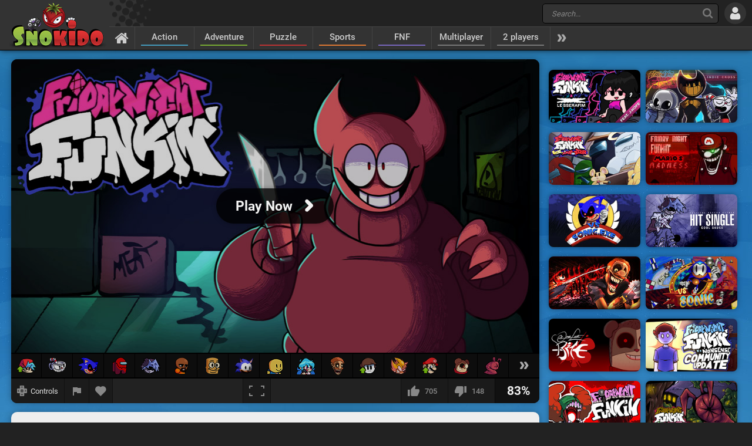

--- FILE ---
content_type: text/html; charset=UTF-8
request_url: https://www.snokido.com/game/fnf-vs-bob-velseb
body_size: 12277
content:
<!DOCTYPE html>
<html lang="en">
<head>
<meta charset="utf-8"/>
<meta name="viewport" content="user-scalable=yes, initial-scale=1, minimum-scale=1, maximum-scale=10, width=device-width" />
<title>FNF Vs. Bob Velseb - Play Online on Snokido</title>
<meta name="description" content="FNF Vs. Bob Velseb is an original mod inspired by the universe and the characteristic graphic style of Sr Pelo, famous animator and videographer, creator of..." />
<meta property="og:url" content="https://www.snokido.com/game/fnf-vs-bob-velseb" />
<meta property="og:type" content="game" />
<meta property="og:title" content="FNF Vs. Bob Velseb" />
<meta property="og:image" content="https://w8.snokido.com/img/large/fnf-bob-velseb.jpg?060423" />
<meta property="og:description" content="FNF Vs. Bob Velseb is an original mod inspired by the universe and the characteristic graphic style of Sr Pelo, famous animator and videographer, creator of Mokey's Show, Underpants (a parody of the game Undertale) but also the author of the series Spooky Month with Skid and Pump. The first duel..." />
<link rel="canonical" href="https://www.snokido.com/game/fnf-vs-bob-velseb" />
<link rel="alternate" hreflang="fr" href="https://www.snokido.fr/jeu/fnf-vs-bob-velseb" />
<link rel="alternate" hreflang="en" href="https://www.snokido.com/game/fnf-vs-bob-velseb" />
<link rel="alternate" hreflang="x-default" href="https://www.snokido.com/game/fnf-vs-bob-velseb" />
<link rel="preconnect" href="https://w8.snokido.com"/>
<link rel="manifest" href="https://www.snokido.com/manifest.json"/>
<link rel="icon" type="image/png" sizes="192x192"  href="https://www.snokido.com/android-icon-192x192.png"/>
<link rel="apple-touch-icon" sizes="180x180" href="https://www.snokido.com/apple-touch-icon.png"/>
<link rel="shortcut icon" type="image/x-icon" href="https://www.snokido.com/favicon.ico"/>
<link rel="stylesheet" type="text/css" href="https://www.snokido.com/templates/snokiv32/style.css?150525"/>
<script>
NEW_PMS=0;NEW_FRS=0;AFG=0;const GAMEURL='';const ID='3516';const NETURL='https://www.snokido.com';const CDNURL='https://w8.snokido.com';const adcode='ca-games-pub-7474256871099866';const LANG='lang=en';gFull=1;gWidth=960;gHeight=540;LVL_UP = 'Congratulations you have gained a level and received a bonus of';LVL_END = 'Congratulations you have reached the <strong>maximum</strong> level!';LVL = 'Level';MINI_COMMENT = 'Your comment must contain at least 4 characters';SPAM_COMMENT = 'Please avoid emoticons spam';LAST_COMMENT = 'You have published the last comment on this game<br /><b>You can edit your previous comment</b>';ANTI_SPAM = 'Please wait a few seconds before adding a new comment';REQUEST_SENT = 'Request sent';GAME_FAVOURITE = 'Add to favorites';GAME_UNFAVOURITE = 'Remove from favorites';SHOW_CONTROL = 'Show controls';HIDE_CONTROL = 'Hide controls';FILL_IN_FORM = 'Make sure you have completed all required fields';N_NEW_PM = 'You have a new message';N_MULTI_NEW_PM1 = 'You have';N_MULTI_NEW_PM2 = 'new messages';N_NEW_FR = 'You have a new friend request';ACCEPTED_FRIEND = 'Accepted';N_MULTI_NEW_FR1 = 'You have';N_MULTI_NEW_FR2 = 'new friend requests';NEW_MSG = 'New message';N_FRS = 'Friend request waiting!';N_PMS = 'New message!';N_FR_VIEW = 'View the request';N_PM_VIEW = 'View message';QUIT = 'Close';SENDING = 'Sending...';CONTINUE = 'Continue playing';
</script>
<script src="https://w8.snokido.com/js/jquery.js"></script>
<script src="https://w8.snokido.com/js/skjs3.min.js?270325"></script>
<script>!function(){var e=window.location.hostname,t=document.createElement("script"),n=document.getElementsByTagName("script")[0],a="https://cmp.inmobi.com".concat("/choice/","ZquShpAgCgJe-","/",e,"/choice.js?tag_version=V3"),p=0;t.async=!0,t.src=a,n.parentNode.insertBefore(t,n),function(){for(var e,t="__tcfapiLocator",n=[],a=window;a;){try{if(a.frames[t]){e=a;break}}catch(e){}if(a===window.top)break;a=a.parent}e||(!function e(){var n=a.document,p=!!a.frames[t];if(!p)if(n.body){var s=n.createElement("iframe");s.style.cssText="display:none",s.name=t,n.body.appendChild(s)}else setTimeout(e,5);return!p}(),a.__tcfapi=function(){var e,t=arguments;if(!t.length)return n;if("setGdprApplies"===t[0])t.length>3&&2===t[2]&&"boolean"==typeof t[3]&&(e=t[3],"function"==typeof t[2]&&t[2]("set",!0));else if("ping"===t[0]){var a={gdprApplies:e,cmpLoaded:!1,cmpStatus:"stub"};"function"==typeof t[2]&&t[2](a)}else"init"===t[0]&&"object"==typeof t[3]&&(t[3]=Object.assign(t[3],{tag_version:"V3"})),n.push(t)},a.addEventListener("message",(function(e){var t="string"==typeof e.data,n={};try{n=t?JSON.parse(e.data):e.data}catch(e){}var a=n.__tcfapiCall;a&&window.__tcfapi(a.command,a.version,(function(n,p){var s={__tcfapiReturn:{returnValue:n,success:p,callId:a.callId}};t&&(s=JSON.stringify(s)),e&&e.source&&e.source.postMessage&&e.source.postMessage(s,"*")}),a.parameter)}),!1))}(),function(){const e=["2:tcfeuv2","6:uspv1","7:usnatv1","8:usca","9:usvav1","10:uscov1","11:usutv1","12:usctv1"];window.__gpp_addFrame=function(e){if(!window.frames[e])if(document.body){var t=document.createElement("iframe");t.style.cssText="display:none",t.name=e,document.body.appendChild(t)}else window.setTimeout(window.__gpp_addFrame,10,e)},window.__gpp_stub=function(){var t=arguments;if(__gpp.queue=__gpp.queue||[],__gpp.events=__gpp.events||[],!t.length||1==t.length&&"queue"==t[0])return __gpp.queue;if(1==t.length&&"events"==t[0])return __gpp.events;var n=t[0],a=t.length>1?t[1]:null,p=t.length>2?t[2]:null;if("ping"===n)a({gppVersion:"1.1",cmpStatus:"stub",cmpDisplayStatus:"hidden",signalStatus:"not ready",supportedAPIs:e,cmpId:10,sectionList:[],applicableSections:[-1],gppString:"",parsedSections:{}},!0);else if("addEventListener"===n){"lastId"in __gpp||(__gpp.lastId=0),__gpp.lastId++;var s=__gpp.lastId;__gpp.events.push({id:s,callback:a,parameter:p}),a({eventName:"listenerRegistered",listenerId:s,data:!0,pingData:{gppVersion:"1.1",cmpStatus:"stub",cmpDisplayStatus:"hidden",signalStatus:"not ready",supportedAPIs:e,cmpId:10,sectionList:[],applicableSections:[-1],gppString:"",parsedSections:{}}},!0)}else if("removeEventListener"===n){for(var i=!1,o=0;o<__gpp.events.length;o++)if(__gpp.events[o].id==p){__gpp.events.splice(o,1),i=!0;break}a({eventName:"listenerRemoved",listenerId:p,data:i,pingData:{gppVersion:"1.1",cmpStatus:"stub",cmpDisplayStatus:"hidden",signalStatus:"not ready",supportedAPIs:e,cmpId:10,sectionList:[],applicableSections:[-1],gppString:"",parsedSections:{}}},!0)}else"hasSection"===n?a(!1,!0):"getSection"===n||"getField"===n?a(null,!0):__gpp.queue.push([].slice.apply(t))},window.__gpp_msghandler=function(e){var t="string"==typeof e.data;try{var n=t?JSON.parse(e.data):e.data}catch(e){n=null}if("object"==typeof n&&null!==n&&"__gppCall"in n){var a=n.__gppCall;window.__gpp(a.command,(function(n,p){var s={__gppReturn:{returnValue:n,success:p,callId:a.callId}};e.source.postMessage(t?JSON.stringify(s):s,"*")}),"parameter"in a?a.parameter:null,"version"in a?a.version:"1.1")}},"__gpp"in window&&"function"==typeof window.__gpp||(window.__gpp=window.__gpp_stub,window.addEventListener("message",window.__gpp_msghandler,!1),window.__gpp_addFrame("__gppLocator"))}();var s=function(){var e=arguments;typeof window.__uspapi!==s&&setTimeout((function(){void 0!==window.__uspapi&&window.__uspapi.apply(window.__uspapi,e)}),500)};if(void 0===window.__uspapi){window.__uspapi=s;var i=setInterval((function(){p++,window.__uspapi===s&&p<3?console.warn("USP is not accessible"):clearInterval(i)}),6e3)}}();</script>
<link rel="dns-prefetch" href="https://universal.wgplayer.com"/>
<script>!function(e,t){a=e.createElement("script"),m=e.getElementsByTagName("script")[0],a.async=1,a.src=t,a.fetchPriority='high',m.parentNode.insertBefore(a,m)}(document,"https://universal.wgplayer.com/tag/?lh="+window.location.hostname+"&wp="+window.location.pathname+"&ws="+window.location.search);</script>
<script async src="https://pagead2.googlesyndication.com/pagead/js/adsbygoogle.js?client=ca-pub-7474256871099866" crossorigin="anonymous"></script>
<script async src="https://www.googletagmanager.com/gtag/js?id=G-DNQZW4GZPY"></script>
<script>window.dataLayer = window.dataLayer || [];function gtag(){dataLayer.push(arguments);}gtag('js', new Date());gtag('config', 'G-DNQZW4GZPY');</script>
</head>
<body>
<header id="header">
	<a href="https://www.snokido.com" class="logo">
		<img src="https://www.snokido.com/images/snokido.png?v3" width="166" height="78" alt="Snokido" />
	</a>
	<div class="headwrap">
		<div class="headtop">
				<div class="search">
					<button type="button" aria-label="Search" class="icon-search"></button>
					 <form action="/search/" method="get" id="formSearch">
					   <input id="search" name="Search" placeholder="Search..." autocomplete="off" type="search" maxlength="50" />
					 </form>
					<ul id="results"></ul>
				</div>
				  <button type="button" aria-label="Log in" class="icon-login"></button>
		</div>
		<nav>
			 <ul id="menu">
				<li class="navhome"><a href="https://www.snokido.com" aria-label="Home" class="icon-home"></a></li>
				<li class="navover"><a href="https://www.snokido.com/games/action" class="border1">Action</a>
<li class="navover"><a href="https://www.snokido.com/games/adventure" class="border2">Adventure</a>
<li class="navover"><a href="https://www.snokido.com/games/puzzle" class="border3">Puzzle</a>
<li class="navover"><a href="https://www.snokido.com/games/sports" class="border4">Sports</a>
<li class="navover"><a href="https://www.snokido.com/games/fnf" class="border5">FNF</a>
<li class="navover"><a href="https://www.snokido.com/games/multiplayer" class="border0">Multiplayer</a>
<li class="navover"><a href="https://www.snokido.com/games/2-players" class="border0">2 players</a>
<li id="plus" class="icon-more"></li>
			 </ul>
		</nav>
	</div>
</header>
<main id="main">
<script type="application/ld+json">{"@context":"https://schema.org","@type":"SoftwareApplication","name":"FNF Vs. Bob Velseb","url":"https://www.snokido.com/game/fnf-vs-bob-velseb",
"image":"https://w8.snokido.com/img/large/fnf-bob-velseb.jpg?060423","description":"FNF Vs. Bob Velseb is an original mod inspired by the universe and the characteristic graphic style of Sr Pelo, famous animator and videographer, creator of Mokey's Show, Underpants (a parody of the game Undertale) but...","applicationCategory":"GameApplication","operatingSystem":"Windows, Linux, MacOS",
"aggregateRating":{"@type":"AggregateRating","ratingValue":83,"worstRating":1,"bestRating":100,"ratingCount":853},
"offers":{"@type":"Offer","category":"free","availability": "http://schema.org/InStock","priceCurrency":"EUR","price":"0"}}</script><div class="main">
  <div class="Gside">
    <div id="bgame" class="border">
      <div id="game" style="width:960px; height:540px;display:none;"><iframe title="game" id="embed" src="about:blank" allow="autoplay" scrolling="no" allowfullscreen></iframe></div><div id="loader" class="preview"><div id="playGame"><img src="https://w8.snokido.com/img/large/fnf-bob-velseb.jpg?060423" alt="FNF Vs. Bob Velseb" width="900" height="500" class="noglow" /><div class="play"><div class="playBT playNoglow"><span style="font-size:23px">Play Now</span><span class="icon-arrow"></span></div></div></div></div>
	<script>function removeWG(){document.querySelector("#loader").remove();document.querySelector("#game").style.display="block";$(".warn").attr("class","note");focusGame();document.querySelector("#embed").setAttribute("src", "https://w8.snokido.com/games/html5/friday-night-funkin/bob-velseb/index.html");}
	function loadWG(){try{window[preroll.config.loaderObjectName].fetchAd(()=>{try{removeWG();}catch(e){console.warn("removeWG not found");}});}catch(e){removeWG();}}
	function loadGame(){removeWG();} 
	document.querySelector("#playGame").addEventListener("click", loadWG);
	window["wgSplashPreroll"]=false;
	window["wgAutoMidroll"]=false;
	window["wgGameContainerID"]="#loader";
	</script><script>setTimeout(function(){UserAddPlay()},130000);gameSize();</script>            
<div class="note">
<a href="https://www.snokido.com/game/friday-night-funkin" tooltip="Friday Night Funkin"><img src="https://w8.snokido.com/img/fnf2/fnf-up.png" width="32" height="25" alt="Friday Night Funkin"></a>
<a href="https://www.snokido.com/game/indie-cross" tooltip="Indie Cross"><img src="https://w8.snokido.com/img/fnf2/indiecross.png" width="31" height="27" alt="FNF Indie Cross"></a>
<a href="https://www.snokido.com/game/vs-sonicexe" tooltip="Sonic.Exe"><img src="https://w8.snokido.com/img/fnf2/sonicexe.png?200722" width="33" height="30" alt="FNF vs Sonic.exe 3.0"></a>
<a href="https://www.snokido.com/game/vs-impostor" tooltip="Impostor V4"><img src="https://w8.snokido.com/img/fnf2/impostor.png" width="25" height="30" alt="FNF vs Impostor V4"></a>
<a href="https://www.snokido.com/game/fnf-hit-single-real" tooltip="Silly Billy"><img src="https://w8.snokido.com/img/fnf2/sillybilly.png" width="33" height="31" alt="FNF Hit Single Real"></a> 
<a href="https://www.snokido.com/game/fnf-vs-matt-v3" tooltip="Vs. Matt V3 (WIP)"><img src="https://w8.snokido.com/img/fnf2/matt3.png" width="24" height="30" alt="FNF Vs. Matt V3"></a>
<a href="https://www.snokido.com/game/fnf-italian-brainrot" tooltip="Italian Brainrot"><img src="https://w8.snokido.com/img/fnf2/sahur.png" width="26" height="31" alt="FNF Brainrot Vs. Tung Sahur & Tralalero"></a>
<a href="https://www.snokido.com/game/fnf-vs-rewrite-sonicexe" tooltip="Rewrite V2"><img src="https://w8.snokido.com/img/fnf2/rewrite.png" width="31" height="28" alt="FNF Vs. Rewrite Round 2"></a>
<a href="https://www.snokido.com/game/funkin-on-the-heights" tooltip="Funkin on the Heights"><img src="https://w8.snokido.com/img/fnf2/roblox.png" width="28" height="26" alt="Funkin on the Heights!"></a>
<a href="https://www.snokido.com/game/fnf-vs-sky-redux" tooltip="Sky Redux"><img src="https://w8.snokido.com/img/fnf2/sky3.png" width="32" height="28" alt="FNF Vs. Sky Redux"></a>
<a href="https://www.snokido.com/game/fnf-vs-shucks-demo" tooltip="Shucks Demo"><img src="https://w8.snokido.com/img/fnf2/shucks2.png" width="24" height="31" alt="FNF Vs. Shucks Demo"></a>
<a href="https://www.snokido.com/game/vs-nonsense" tooltip="Nonsense 1.6"><img src="https://w8.snokido.com/img/fnf2/nonsense-up.png" width="29" height="28" alt="FNF Vs. Nonsense"></a>
<a href="https://www.snokido.com/game/fnf-powerjack" tooltip="Powerjack"><img src="https://w8.snokido.com/img/fnf2/fleetway.png" width="31" height="29" alt="FNF Powerjack"></a>
<a href="https://www.snokido.com/game/fnf-vs-marios-madness" tooltip2="Mario's Madness V2"><img src="https://w8.snokido.com/img/fnf2/madness-up.png" width="28" height="30" alt="FNF vs Mario's Madness"></a> 
<a href="https://www.snokido.com/game/fnf-twiddlefinger-retake" tooltip2="Twiddlefinger Retake"><img src="https://w8.snokido.com/img/fnf2/wwcd.png" width="28" height="29" alt="FNF Twiddlefinger Retake WWCD"></a> 
<a href="https://www.snokido.com/game/fnf-vs-visitor" tooltip2="The Visitor"><img src="https://w8.snokido.com/img/fnf2/visitor.png" width="31" height="31" alt="FNF Vs. Visitor!"></a> 
<div id="mods"><div class="icon-mod"></div></div>
</div>
      
      <div class="gamebar">
        <div class="gameopt">
          <button type="button" aria-label="Show controls" id="pad" tooltip="Show controls">
            <svg xmlns="http://www.w3.org/2000/svg" viewBox="0 0 29.78 30">
              <path d="M29.4 8.7c-.2-.2-4.6-.3-8-.3L21.1.3c-.4-.4-12-.4-12.5 0-.2.2-.3 4.6-.3 8.1-3.4 0-7.9.1-8 .3-.4.4-.4 12 0 12.6.2.2 4.6.3 8 .3 0 3.4.1 8 .3 8.1.4.4 12 .4 12.5 0 .2-.2.3-4.6.3-8.1 3.4 0 7.9-.1 8-.3.5-.5.5-12.2 0-12.6z" fill="#888"/><path d="M18.7 5.9a22.29 22.29 0 0 0-4-4.1 31.08 31.08 0 0 0-4 4.1h8m-8 18.1a22.29 22.29 0 0 0 4 4.1 31.08 31.08 0 0 0 4-4.1c-2.7-.1-5.2-.1-8 0m13-5.1a22.29 22.29 0 0 0 4.1-4 31.08 31.08 0 0 0-4.1-4v8M5.7 11a22.29 22.29 0 0 0-4.1 4 31.08 31.08 0 0 0 4.1 4v-8m13.4 3.9a4.4 4.4 0 0 0-8.8 0 4.44 4.44 0 0 0 4.4 4.4 4.25 4.25 0 0 0 4.4-4.4" fill="#444"/>
            </svg>
            <span>Controls</span>
          </button>
          <button type="button" aria-label="Report a bug" class="report" tooltip="Report a bug" onclick="ShowPopup('report', '3516', 1);">
            <svg xmlns="http://www.w3.org/2000/svg" viewBox="0 0 24 24" shape-rendering="crispEdges">
              <path d="M14.4 6L14 4H5v17h2v-7h5.6l.4 2h7V6z" />
            </svg>
          </button>
          <button type="button" aria-label="Add to favorites" id="logfav" tooltip="Add to favorites"><span class="icon-fav"></span></button>
        </div>
        <div class="gamesize">
        <button type="button" aria-label="Fullscreen" class="resizing" tooltip="Fullscreen" id="full" onClick="ResizeFlash(1)">
          <svg xmlns="http://www.w3.org/2000/svg" viewBox="0 0 815.88 559.88" shape-rendering="crispEdges">
            <path d="M49.98 399.92H0v159.96h179.96v-50H49.98V399.92zM0 159.96h49.98V49.98h129.98V0H0v159.96zM635.92 0v49.98H765.9v109.98h50V0H635.92zM765.9 509.9H635.92v50h179.96V399.92h-50V509.9z"/>
          </svg>
        </button>
        </div>
        <div class="gamerate">
          <button type="button" aria-label="I like this" tooltip="I like this" class="likes" id="like">
		<span class="thumb-up"></span><span id="rate_like">705</span>
	</button>
	<button type="button" aria-label="I dislike this" tooltip="I dislike this" class="likes" id="dislike">
		<span class="thumb-down"></span><span id="rate_dislike">148</span>
	</button>
	<div class="gamescore">83%</div>        </div>
      </div>
    </div>
    <div class="control border">
      <span class="key karrow"></span> &nbsp;Action&nbsp;&nbsp;&nbsp; <span class="key kenter"></span> &nbsp;Start&nbsp;&nbsp;&nbsp; <span class="key k">-</span><span class="key k">+</span> &nbsp;Volume    </div>
    <div class="gameinfos border">
      <div class="gameinfo">
        <h1>FNF Vs. Bob Velseb</h1>
        <span class="gamemore">Developer: <span class="gameauth"> IsaacTheGreat</span>&nbsp; - &nbsp; <span class="gamehit">95 816</span> plays</span>
        <p id="desc" class="gamedesc">FNF Vs. Bob Velseb is an original mod inspired by the universe and the characteristic graphic style of Sr Pelo, famous animator and videographer, creator of Mokey's Show, Underpants (a parody of the game Undertale) but also the author of the series Spooky Month with Skid and Pump. The first duel will be scariest, Skid and Pump have joined Boyfriend to musically take on Bob Velseb, a terrible character known for bloody misdeeds and showing no mercy. Will our three acolytes manage to finish the song alive? In the second event, the rap battle will focus on Skid who will have to face alone Fat Thief and Thin Thief, two ill-intentioned characters who constantly try to rob his house. <br />
<br />
<b>Credits:</b><br />
Director, musician, charter: <a href="https://www.youtube.com/@isaacthegreat05" target="_blank">IsaacTheGreat</a><br />
Co-director, artist, animator: Anonymous <br />
Artists: <a href="https://twitter.com/Dboy501110" target="_blank">Dboy</a> - <a href="https://twitter.com/Chibisprinkles" target="_blank">Chibi</a> - SunnyBunny - Stepbro Ice - Zin<br />
Coder: <a href="https://twitter.com/alyaamex" target="_blank">amex</a> - <a href="https://twitter.com/MuraSsakino" target="_blank">MuraSsakino</a> - Dippity - NickYogurt<br />
Support: <a href="https://www.instagram.com/saphxvera/" target="_blank">saphxvera</a><br />
<br />
You can download FNF Vs. Bob Velseb from the <a href="https://gamebanana.com/mods/428169" target="_blank">Original mod</a> page.</p>        <div class="gametags">
          <a href="https://www.snokido.com/games/fnf">FNF</a> <a href="https://www.snokido.com/games/rhythm">Rhythm</a>        </div>
      </div>
      <div id="comgame">
        <h2><span class="topcom">Comments</span></h2>
        <div class="comnew">
          <img src="/images/guest.jpg" width="60" height="60" class="comment_avatar" alt="snokies" />  <div class="comadd"><textarea name="comment" id="addcom" maxlength="800" placeholder="Post a comment about the game (English only)"></textarea></div>
<div id="comoptions">
<button type="button" id="login" class="darkBT login">Add a comment</button>
  <button type="button" id="cancel" class="greyBT">Cancel</button></div>        </div>
        <ul id="comment_list">
          
	  <li id="comment-1200906">
    <div class="comment_avatar"><img src="https://www.snokido.com/images/snoki/medium/73.jpg" data-url="diddyoiljr" class="proflink" width="60" height="60" alt="snoki" /></div>
    <div class="comment_content">
      <p class="comment_username"><span data-url="diddyoiljr" class="proflink">diddyoiljr</span></p>
      <p class="comment_text">Nice mod i beat it with zero misses gg yall all and that is not cap</p>
      <p class="comments_info">9 months ago - <span onclick="ShowPopup('report',1200906,2);" class="report_comment">
			<svg xmlns="http://www.w3.org/2000/svg" viewBox="0 0 24 24" shape-rendering="crispEdges">
				<path d="M14.4 6L14 4H5v17h2v-7h5.6l.4 2h7V6z" />
			</svg>
			</span></p>
    </div>
	  </li>
	  <li id="comment-1163044">
    <div class="comment_avatar"><img src="https://www.snokido.com/images/snoki/medium/133.jpg" data-url="ruby237" class="proflink" width="60" height="60" alt="snoki" /></div>
    <div class="comment_content">
      <p class="comment_username"><span data-url="ruby237" class="proflink">ruby237</span></p>
      <p class="comment_text">tlc is out guyz  raaaaaaaaaaa!!!!!!!!!!!!!!!!!!! (it's only the demo tho}</p>
      <p class="comments_info">1 year ago - <span onclick="ShowPopup('report',1163044,2);" class="report_comment">
			<svg xmlns="http://www.w3.org/2000/svg" viewBox="0 0 24 24" shape-rendering="crispEdges">
				<path d="M14.4 6L14 4H5v17h2v-7h5.6l.4 2h7V6z" />
			</svg>
			</span></p>
    </div>
	  </li>
	  <li id="comment-1153216">
    <div class="comment_avatar"><img src="https://www.snokido.com/images/snoki/medium/13.jpg" data-url="rewritesonic666" class="proflink" width="60" height="60" alt="snoki" /></div>
    <div class="comment_content">
      <p class="comment_username"><span data-url="rewritesonic666" class="proflink">rewritesonic666</span></p>
      <p class="comment_text">spooky month is lemon demon from spooky month some one please tell me</p>
      <p class="comments_info">1 year ago - <span onclick="ShowPopup('report',1153216,2);" class="report_comment">
			<svg xmlns="http://www.w3.org/2000/svg" viewBox="0 0 24 24" shape-rendering="crispEdges">
				<path d="M14.4 6L14 4H5v17h2v-7h5.6l.4 2h7V6z" />
			</svg>
			</span></p>
    </div>
	  </li>
	  <li id="comment-1110319">
    <div class="comment_avatar"><img src="https://www.snokido.com/images/snoki/medium/62.jpg" data-url="ssgo" class="proflink" width="60" height="60" alt="snoki" /></div>
    <div class="comment_content">
      <p class="comment_username"><span data-url="ssgo" class="proflink">SSGO</span></p>
      <p class="comment_text">wwwww mod</p>
      <p class="comments_info">1 year ago - <span onclick="ShowPopup('report',1110319,2);" class="report_comment">
			<svg xmlns="http://www.w3.org/2000/svg" viewBox="0 0 24 24" shape-rendering="crispEdges">
				<path d="M14.4 6L14 4H5v17h2v-7h5.6l.4 2h7V6z" />
			</svg>
			</span></p>
    </div>
	  </li>
	  <li id="comment-1093719">
    <div class="comment_avatar"><img src="https://www.snokido.com/images/snoki/medium/62.jpg" data-url="mimi_meyor12" class="proflink" width="60" height="60" alt="snoki" /></div>
    <div class="comment_content">
      <p class="comment_username"><span data-url="mimi_meyor12" class="proflink">Mimi_Meyor12</span></p>
      <p class="comment_text">it's a spooky month guys  <img src="https://www.snokido.com/images/emoticons/rofl.png" width="17" height="17" alt="rofl" /></p>
      <p class="comments_info">2 years ago - <span onclick="ShowPopup('report',1093719,2);" class="report_comment">
			<svg xmlns="http://www.w3.org/2000/svg" viewBox="0 0 24 24" shape-rendering="crispEdges">
				<path d="M14.4 6L14 4H5v17h2v-7h5.6l.4 2h7V6z" />
			</svg>
			</span></p>
    </div>
	  </li>
	  <li id="comment-1085645">
    <div class="comment_avatar"><img src="https://www.snokido.com/images/snoki/medium/133.jpg" data-url="ruby237" class="proflink" width="60" height="60" alt="snoki" /></div>
    <div class="comment_content">
      <p class="comment_username"><span data-url="ruby237" class="proflink">ruby237</span></p>
      <p class="comment_text">for my sis pls ADD WEEK 2 OF THE BB MOD  <img src="https://www.snokido.com/images/emoticons/waii.png" width="17" height="17" alt="waii" /></p>
      <p class="comments_info">2 years ago - <span onclick="ShowPopup('report',1085645,2);" class="report_comment">
			<svg xmlns="http://www.w3.org/2000/svg" viewBox="0 0 24 24" shape-rendering="crispEdges">
				<path d="M14.4 6L14 4H5v17h2v-7h5.6l.4 2h7V6z" />
			</svg>
			</span></p>
    </div>
	  </li>
	  <li id="comment-1071795">
    <div class="comment_avatar"><img src="https://www.snokido.com/images/snoki/medium/156.jpg" data-url="bearyeet" class="proflink" width="60" height="60" alt="snoki" /></div>
    <div class="comment_content">
      <p class="comment_username"><span data-url="bearyeet" class="proflink">bearyeet</span></p>
      <p class="comment_text">yeah</p>
      <p class="comments_info">2 years ago - <span onclick="ShowPopup('report',1071795,2);" class="report_comment">
			<svg xmlns="http://www.w3.org/2000/svg" viewBox="0 0 24 24" shape-rendering="crispEdges">
				<path d="M14.4 6L14 4H5v17h2v-7h5.6l.4 2h7V6z" />
			</svg>
			</span></p>
    </div>
	  </li>
	  <li id="comment-1066428">
    <div class="comment_avatar"><img src="https://www.snokido.com/images/snoki/medium/2.jpg" data-url="shipyboy" class="proflink" width="60" height="60" alt="snoki" /></div>
    <div class="comment_content">
      <p class="comment_username"><span data-url="shipyboy" class="proflink">Shipyboy</span></p>
      <p class="comment_text">I hate how people ruin my childhood just for an fnf mod. Not this but anything in general. For example teen titans go.</p>
      <p class="comments_info">2 years ago - <span onclick="ShowPopup('report',1066428,2);" class="report_comment">
			<svg xmlns="http://www.w3.org/2000/svg" viewBox="0 0 24 24" shape-rendering="crispEdges">
				<path d="M14.4 6L14 4H5v17h2v-7h5.6l.4 2h7V6z" />
			</svg>
			</span></p>
    </div>
	  </li>
	  <li id="comment-1060247">
    <div class="comment_avatar"><img src="https://www.snokido.com/images/snoki/medium/133.jpg" data-url="ruby237" class="proflink" width="60" height="60" alt="snoki" /></div>
    <div class="comment_content">
      <p class="comment_username"><span data-url="ruby237" class="proflink">ruby237</span></p>
      <p class="comment_text">good</p>
      <p class="comments_info">2 years ago - <span onclick="ShowPopup('report',1060247,2);" class="report_comment">
			<svg xmlns="http://www.w3.org/2000/svg" viewBox="0 0 24 24" shape-rendering="crispEdges">
				<path d="M14.4 6L14 4H5v17h2v-7h5.6l.4 2h7V6z" />
			</svg>
			</span></p>
    </div>
	  </li>
	  <li id="comment-1058249">
    <div class="comment_avatar"><img src="https://www.snokido.com/images/snoki/medium/5.jpg" data-url="hiiplaygames" class="proflink" width="60" height="60" alt="snoki" /></div>
    <div class="comment_content">
      <p class="comment_username"><span data-url="hiiplaygames" class="proflink">hiIplaygames</span></p>
      <p class="comment_text">Rip Bf</p>
      <p class="comments_info">2 years ago - <span onclick="ShowPopup('report',1058249,2);" class="report_comment">
			<svg xmlns="http://www.w3.org/2000/svg" viewBox="0 0 24 24" shape-rendering="crispEdges">
				<path d="M14.4 6L14 4H5v17h2v-7h5.6l.4 2h7V6z" />
			</svg>
			</span></p>
    </div>
	  </li>
	  <li id="comment-1056764">
    <div class="comment_avatar"><img src="https://www.snokido.com/images/snoki/medium/112.jpg" data-url="nessiexd" class="proflink" width="60" height="60" alt="snoki" /></div>
    <div class="comment_content">
      <p class="comment_username"><span data-url="nessiexd" class="proflink">NessieXD</span></p>
      <p class="comment_text">eeeee</p>
      <p class="comments_info">2 years ago - <span onclick="ShowPopup('report',1056764,2);" class="report_comment">
			<svg xmlns="http://www.w3.org/2000/svg" viewBox="0 0 24 24" shape-rendering="crispEdges">
				<path d="M14.4 6L14 4H5v17h2v-7h5.6l.4 2h7V6z" />
			</svg>
			</span></p>
    </div>
	  </li>
	  <li id="comment-1056277">
    <div class="comment_avatar"><img src="https://www.snokido.com/images/snoki/medium/100.jpg" data-url="pacland" class="proflink" width="60" height="60" alt="snoki" /></div>
    <div class="comment_content">
      <p class="comment_username"><span data-url="pacland" class="proflink">PAC-LAND</span></p>
      <p class="comment_text">ITS A SPOOKY MONTH :D (in april)</p>
      <p class="comments_info">2 years ago - <span onclick="ShowPopup('report',1056277,2);" class="report_comment">
			<svg xmlns="http://www.w3.org/2000/svg" viewBox="0 0 24 24" shape-rendering="crispEdges">
				<path d="M14.4 6L14 4H5v17h2v-7h5.6l.4 2h7V6z" />
			</svg>
			</span></p>
    </div>
	  </li>
	  <li id="comment-1056255">
    <div class="comment_avatar"><img src="https://www.snokido.com/images/snoki/medium/1.jpg" data-url="jristh3man" class="proflink" width="60" height="60" alt="snoki" /></div>
    <div class="comment_content">
      <p class="comment_username"><span data-url="jristh3man" class="proflink">Jristh3man</span></p>
      <p class="comment_text">F for BF? More like L, bro just beeped at him and let him kill him XD</p>
      <p class="comments_info">2 years ago - <span onclick="ShowPopup('report',1056255,2);" class="report_comment">
			<svg xmlns="http://www.w3.org/2000/svg" viewBox="0 0 24 24" shape-rendering="crispEdges">
				<path d="M14.4 6L14 4H5v17h2v-7h5.6l.4 2h7V6z" />
			</svg>
			</span></p>
    </div>
	  </li>
	  <li id="comment-1056116">
    <div class="comment_avatar"><img src="https://www.snokido.com/images/snoki/medium/156.jpg" data-url="bearyeet" class="proflink" width="60" height="60" alt="snoki" /></div>
    <div class="comment_content">
      <p class="comment_username"><span data-url="bearyeet" class="proflink">bearyeet</span></p>
      <p class="comment_text">TBH his voice is just pure horror</p>
      <p class="comments_info">2 years ago - <span onclick="ShowPopup('report',1056116,2);" class="report_comment">
			<svg xmlns="http://www.w3.org/2000/svg" viewBox="0 0 24 24" shape-rendering="crispEdges">
				<path d="M14.4 6L14 4H5v17h2v-7h5.6l.4 2h7V6z" />
			</svg>
			</span></p>
    </div>
	  </li>
	  <li id="comment-1056068">
    <div class="comment_avatar"><img src="https://www.snokido.com/images/snoki/medium/3.jpg" data-url="peanutbutterjell" class="proflink" width="60" height="60" alt="snoki" /></div>
    <div class="comment_content">
      <p class="comment_username"><span data-url="peanutbutterjell" class="proflink">PeanutButterJell</span></p>
      <p class="comment_text">I hate that but i like It's peanut butter jelly time
Peanut butter jelly time
Peanut butter jelly time
Where he at? Where he at?
Where he at? Where he at?
Now there he go, there he go
There he go, there he go
Peanut butter jelly, peanut butter jelly
Peanut butter jelly, peanut butter jelly
Do the peanut butter jelly, peanut butter jelly
Peanut butter jelly with a baseball bat
Do the peanut butter jelly, peanut butter jelly
Peanut butter jelly with a football cap
Now where he at? Where he at?
Where he at? Where he at?
Now there he go, there he go
There he go, there he go
Peanut butter jelly, peanut butter jelly
Peanut butter jelly, peanut butter jelly
Do the peanut butter jelly, peanut butter jelly
Peanut butter jelly with a baseball bat
Do the peanut butter jelly, peanut butter jelly
Peanu</p>
      <p class="comments_info">2 years ago - <span onclick="ShowPopup('report',1056068,2);" class="report_comment">
			<svg xmlns="http://www.w3.org/2000/svg" viewBox="0 0 24 24" shape-rendering="crispEdges">
				<path d="M14.4 6L14 4H5v17h2v-7h5.6l.4 2h7V6z" />
			</svg>
			</span></p>
    </div>
	  </li>
	  <li id="comment-1056044">
    <div class="comment_avatar"><img src="https://www.snokido.com/images/snoki/medium/5.jpg" data-url="kayleee" class="proflink" width="60" height="60" alt="snoki" /></div>
    <div class="comment_content">
      <p class="comment_username"><span data-url="kayleee" class="proflink">KAYLEEE</span></p>
      <p class="comment_text">his voiiiice <img src="https://www.snokido.com/images/emoticons/love.png" width="17" height="17" alt="love" /></p>
      <p class="comments_info">2 years ago - <span onclick="ShowPopup('report',1056044,2);" class="report_comment">
			<svg xmlns="http://www.w3.org/2000/svg" viewBox="0 0 24 24" shape-rendering="crispEdges">
				<path d="M14.4 6L14 4H5v17h2v-7h5.6l.4 2h7V6z" />
			</svg>
			</span></p>
    </div>
	  </li><li class="page"><span class="active hellip">&lt;</span><a href="#" class="on" onclick="CommentPage(3516, 1); return false">1</a> <a href="#" class="off" onclick="CommentPage(3516, 2); return false">2</a> <a href="#" class="off" onclick="CommentPage(3516, 3); return false">3</a> <a href="#" class="off" onclick="CommentPage(3516, 4); return false">4</a> <a href="#" class="off arrow" onclick="CommentPage(3516, 2); return false">&gt;</a></li>        </ul>
      </div>
    </div>
  </div>
  <div class="Rside">
      <div class="bigsquare">
      <!-- Game Square 1 -->
<ins class="adsbygoogle"
     style="display:block"
     data-ad-client="ca-pub-7474256871099866"
     data-ad-slot="6619824237"
     data-ad-format="auto"
     data-full-width-responsive="true"></ins>
<script>
     (adsbygoogle = window.adsbygoogle || []).push({});
</script> 
    </div>
    <div class="gamesquare">
      <!-- Game Square 2 -->
<ins class="adsbygoogle"
     style="display:inline-block;width:300px;height:250px"
     data-ad-client="ca-pub-7474256871099866"
     data-ad-slot="2791521831"></ins>
<script>
     (adsbygoogle = window.adsbygoogle || []).push({});
</script>    </div>
      <ul>
      <li class="capsim"><a href="https://www.snokido.com/game/friday-night-funkin"><img src="https://w8.snokido.com/img/friday-night-funkin-sserafim.jpg" width="156" height="90" alt="Friday Night Funkin'" /></a></li><li class="capsim"><a href="https://www.snokido.com/game/indie-cross"><img src="https://w8.snokido.com/img/fnf-indie-cross.jpg?260522" width="156" height="90" alt="FNF Indie Cross" /></a></li><li class="capsim"><a href="https://www.snokido.com/game/vs-impostor"><img src="https://w8.snokido.com/img/fnf-impostor-v4.jpg?070123" width="156" height="90" alt="FNF Vs. Impostor" /></a></li><li class="capsim"><a href="https://www.snokido.com/game/fnf-vs-marios-madness"><img src="https://w8.snokido.com/img/fnf-mario-madness.jpg?080124" width="156" height="90" alt="FNF Vs. Mario's Madness V2" /></a></li><li class="capsim"><a href="https://www.snokido.com/game/vs-sonicexe"><img src="https://w8.snokido.com/img/fnf-sonicexe.jpg" width="156" height="90" alt="FNF Vs. Sonic.Exe" /></a></li><li class="capsim"><a href="https://www.snokido.com/game/fnf-hit-single-real"><img src="https://w8.snokido.com/img/fnf-hit-single-real.jpg" width="156" height="90" alt="FNF Silly Billy (Hit Single Real)" /></a></li>      <li class="capsim"><a href="https://www.snokido.com/game/fnf-vs-shucks-demo"><img src="https://w8.snokido.com/img/fnf-shucks-demo.jpg" width="156" height="90" alt="FNF Vs. Shucks Demo: Jeffy's Infinite Irida" /></a></li><li class="capsim"><a href="https://www.snokido.com/game/fnf-vs-rewrite-sonicexe"><img src="https://w8.snokido.com/img/fnf-rewrite-sonic.jpg" width="156" height="90" alt="FNF Vs. Rewrite Round 2 (Sonic.exe)" /></a></li><li class="capsim"><a href="https://www.snokido.com/game/fnf-twiddlefinger-retake"><img src="https://w8.snokido.com/img/fnf-twiddlefinger-retake.jpg" width="156" height="90" alt="FNF Twiddlefinger Retake WWCD: One Last Bite" /></a></li><li class="capsim"><a href="https://www.snokido.com/game/vs-nonsense"><img src="https://w8.snokido.com/img/fnf-nonsense-up.jpg" width="156" height="90" alt="FNF Vs. Nonsense 1.6" /></a></li><li class="capsim"><a href="https://www.snokido.com/game/the-tricky-mod"><img src="https://w8.snokido.com/img/fnf-tricky.jpg" width="156" height="90" alt="FNF The Tricky Mod" /></a></li><li class="capsim"><a href="https://www.snokido.com/game/fnf-vs-visitor"><img src="https://w8.snokido.com/img/fnf-visitor.jpg" width="156" height="90" alt="FNF Vs. Visitor!" /></a></li><li class="capsim"><a href="https://www.snokido.com/game/fnf-vs-sky-redux"><img src="https://w8.snokido.com/img/fnf-sky-redux.jpg" width="156" height="90" alt="FNF Vs. Sky Redux: Heartbreak Havoc" /></a></li><li class="capsim"><a href="https://www.snokido.com/game/fnf-pibby-apocalypse"><img src="https://w8.snokido.com/img/fnf-pibby-apocalypse.jpg" width="156" height="90" alt="FNF Pibby: Apocalypse" /></a></li><li class="capsim"><a href="https://www.snokido.com/game/sarventes-mid-fight-masses"><img src="https://w8.snokido.com/img/fnf-mid-fight-masses.jpg" width="156" height="90" alt="FNF: Sarvente's Mid-Fight Masses" /></a></li><li class="capsim"><a href="https://www.snokido.com/game/vs-garcello"><img src="https://w8.snokido.com/img/fnf-garcello.jpg" width="156" height="90" alt="FNF Vs. Garcello" /></a></li><li class="capsim"><a href="https://www.snokido.com/game/fnf-italian-brainrot"><img src="https://w8.snokido.com/img/fnf-italian-brainrot.jpg" width="156" height="90" alt="FNF Brainrot Vs. Tung Sahur & Tralalero" /></a></li><li class="capsim"><a href="https://www.snokido.com/game/fnf-pibby-corrupted"><img src="https://w8.snokido.com/img/fnf-pibby-corrupted.jpg" width="156" height="90" alt="FNF: Pibby Corrupted 1.5" /></a></li><li class="capsim"><a href="https://www.snokido.com/game/vs-kapi"><img src="https://w8.snokido.com/img/fnf-kapi-v2.jpg" width="156" height="90" alt="FNF Vs. Kapi" /></a></li><li class="capsim"><a href="https://www.snokido.com/game/fnf-wednesdays-infidelity"><img src="https://w8.snokido.com/img/fnf-wednesday-infidelity.jpg?221221" width="156" height="90" alt="FNF Wednesday's Infidelity" /></a></li><li class="capsim"><a href="https://www.snokido.com/game/vs-whitty"><img src="https://w8.snokido.com/img/fnf-whitty-definitive-edition.jpg" width="156" height="90" alt="FNF Vs. Whitty" /></a></li><li class="capsim"><a href="https://www.snokido.com/game/fnf-corruption-takeover"><img src="https://w8.snokido.com/img/fnf-corruption-takeover.jpg" width="156" height="90" alt="FNF Corruption Takeover" /></a></li><li class="capsim"><a href="https://www.snokido.com/game/fnf-vs-matt-v3"><img src="https://w8.snokido.com/img/fnf-matt-v3.jpg" width="156" height="90" alt="FNF Vs. Matt V3" /></a></li><li class="capsim"><a href="https://www.snokido.com/game/fnf-baddies"><img src="https://w8.snokido.com/img/fnf-baddies.jpg?030622" width="156" height="90" alt="FNF Baddies" /></a></li><li class="capsim"><a href="https://www.snokido.com/game/funkin-on-the-heights"><img src="https://w8.snokido.com/img/fnf-funkin-on-the-heights.jpg" width="156" height="90" alt="Funkin on the Heights! Roblox FNF" /></a></li><li class="capsim"><a href="https://www.snokido.com/game/fnf-vs-qt-rewired"><img src="https://w8.snokido.com/img/fnf-qt-rewired.jpg" width="156" height="90" alt="FNF Vs. QT: Rewired" /></a></li><li class="capsim"><a href="https://www.snokido.com/game/vs-sky"><img src="https://w8.snokido.com/img/fnf-sky-remanifest.jpg" width="156" height="90" alt="FNF Vs. Sky Remanifest" /></a></li><li class="capsim"><a href="https://www.snokido.com/game/vs-suicide-mouse"><img src="https://w8.snokido.com/img/fnf-suicide-mouse.jpg" width="156" height="90" alt="FNF Vs. Suicide Mouse" /></a></li><li class="capsim"><a href="https://www.snokido.com/game/fnf-powerjack"><img src="https://w8.snokido.com/img/fnf-powerjack.jpg" width="156" height="90" alt="FNF Powerjack" /></a></li><li class="capsim"><a href="https://www.snokido.com/game/vs-freddy-fazbear"><img src="https://w8.snokido.com/img/fnf-fnaf1.jpg?150322" width="156" height="90" alt="FNF Vs. FNAF 1" /></a></li>    </ul>
  </div>
</div>
</main>
<footer id="footer">
  <div id="copyright">
    <svg xmlns="http://www.w3.org/2000/svg" viewBox="0 0 138.16 102.68"><path d="M129.2 26.52c-6.34-1.5-18.85-2.05-22.24-1.9-.56 0-.87.2-.94.58-1.65 5-11.6 28.4-11.6 28.4s6.2-17.56 6.24-21.77c0-.6-7.5-7.16-8.1-7.2-8.85-.8-25.26 0-26.64.73-.74.34-1.62.7-1.62 2.74-.15 1.2 2.44 60.05 4.57 62.88.3.42 7.38 7.38 7.94 7.44 5 .57 17.4-15.3 17.82-27.17a152.93 152.93 0 0 1 9 22.29c.13.33 7.58 7.48 8.06 7.5 8.65.25 8.73-31.15 2.2-42.78 9.2-13.85 24.25-21.7 24.25-23.94.02-.25-8-7.58-8.94-7.8z"/><path d="M136 97.62c0 .7-.93 1.23-2.74 1.75-2.53.7-12.45 2-21.1 1.74-.48 0-.8-.16-.93-.5-1.32-4.88-6.46-17.76-9-22.3a187.88 187.88 0 0 0 .21 18.91c0 .45-.32 1.08-1.6 1.18-7.08.6-18 .94-23.08.37a1.82 1.82 0 0 1-1.3-.72c-.94-1.26-2-14.17-2.85-27.52h50.7c5.58 11.02 11.4 24.8 11.7 27.08z" fill="#b22222"/><path d="M121.48 65.33l3.13 5.9h-51l-1.75-36c0-2.06.88-2.4 1.6-2.74 1.4-.74 17.8-1.53 26.65-.73.6.05.93.3.93.87a235.27 235.27 0 0 0 .93 28.1 275 275 0 0 0 11.61-28.39c.06-.4.38-.58.93-.58 3.4-.16 15.9.38 22.25 1.9.93.22 1.4.47 1.4.72 0 2.2-7.5 17.13-16.68 30.97z" fill="#d32d2d"/><path d="M49 .34c-1.9-.5-15.8-.9-25.42 2.1C0 9 0 27.05 0 31.44 0 54.72 24.75 66.58 24.75 74.2c0 5.93-13.46 6-14.6 6s-1.7.28-1.7 1A42.59 42.59 0 0 0 10 92.72c.27 1 8.44 9.7 10 9.7 7.5 0 21.68-8.5 28.85-21.8a23.4 23.4 0 0 0 2.77-11.71c.3-7.87-5.14-15.23-6.45-17.08-2.08-3.28-4.1-6.63-4.1-8.56a7.26 7.26 0 0 1 2.18-5.33c2.9-2.7 7.7-2.16 10.47-1.9 1.05 0 1.6-.35 1.6-1 0-1.84 7.1-16 4.16-25.66C59.33 8.63 51.46 0 49 .34z"/><path d="M60.2 76.9a23.3 23.3 0 0 1-2.77 11.71c-7.16 13.3-26.47 14.06-34 14.06a15.88 15.88 0 0 1-3.41-.26 2.15 2.15 0 0 1-1.47-1.7A43.4 43.4 0 0 1 17 89.14c0-.7.57-1 1.72-1s14.76.14 14.63-7.3c.2-3.78-3-7.14-6.17-9.78l-.88-.72h33l.2.72a19.51 19.51 0 0 1 .69 5.85z" fill="#7eb406"/><path d="M63.9 43c0 .7-.53 1-1.6 1-2.76-.25-7.57-.78-10.47 1.9a7.29 7.29 0 0 0-2.17 5.33c0 1.93 2 5.28 4.08 8.56a36.46 36.46 0 0 1 5.73 11.25h-32.3c-1.45-1.22-2.9-2.28-4-3.16h0a.69.69 0 0 1-.13-.11c-.35-.32-1.1-1-1.22-1.07l-.27-.24c-12.08-10.8-12.9-21-12.9-27 0-4.38 0-22.48 23.6-29 9.62-3 23.5-2.6 25.44-2.1 1.23.22 1.92.68 2.1 1.38 2.83 9.68 4.1 31.4 4.1 33.26z" fill="#97be2f"/>
    </svg>All Rights Reserved © 2013-2026 Snokido  </div>
	<a href="https://www.snokido.com/contact" class="contact">Contact</a>
  <a href="https://www.snokido.com/cgu" class="cgu">Terms of Use</a>
  <a href="https://www.snokido.com/privacy" class="privacy">Privacy Policy</a>
  <button type="button" aria-label="Language" class="flag">
		<svg xmlns="http://www.w3.org/2000/svg" viewBox="0 0 512 335.45">
			<path d="M473.65 0H38.36A38.35 38.35 0 0 0 0 38.35V297.1a38.35 38.35 0 0 0 38.35 38.34h435.3A38.35 38.35 0 0 0 512 297.11V38.35A38.35 38.35 0 0 0 473.64 0z" fill="#41479b"/><path d="M511.47 32a38.35 38.35 0 0 0-37.81-32h-10L300.14 107.15V0h-88.28v107.15L48.32 0h-10A38.35 38.35 0 0 0 .53 32l139.78 91.58H0v88.27h140.3L.53 303.44a38.35 38.35 0 0 0 37.81 32h10L211.86 228.3v107.15h88.28V228.3l163.54 107.15h10a38.35 38.35 0 0 0 37.82-32l-139.8-91.6H512V123.6H371.7L511.47 32z" fill="#f5f5f5"/><path d="M282.48 0h-53v141.24H0v53h229.52v141.2h53V194.2H512v-53H282.48zM24.78 333l186.6-121.14h-32.43L9.22 322a38.52 38.52 0 0 0 15.57 11zm321.6-121.12H314l180.68 117.3A38.55 38.55 0 0 0 507 316.09L346.4 211.86zM4.05 21.2l157.73 102.4h32.43L15.48 7.57A38.41 38.41 0 0 0 4.05 21.2zm328.52 102.4l170-110.38A38.49 38.49 0 0 0 486.9 2.35L300.14 123.6z" fill="#ff4b55"/>
		</svg>
	</button>
	<ul id="flag">
		<li>
			<a href="https://www.snokido.fr/jeu/fnf-vs-bob-velseb" aria-label="Français">
				<svg xmlns="http://www.w3.org/2000/svg" viewBox="0 0 472 309.25">
					<path d="M157.33 309.24H38.14C4 309.24 0 280.38 0 271.1v-233C0 30.58.8 0 38.14 0h119.2v309.24z" fill="#41479b"/><path d="M157.34,0H314.67V309.25H157.34Z" fill="#f5f5f5"/><path d="M314.67 309.24V0h119.2C470.1 0 472 30.7 472 38.14v233c0 8.18-1.1 38.14-38.14 38.14z" fill="#ff4b55"/>
				</svg>
				<span>Français</span>
			</a>
		</li>
		<li>
			<button type="button" aria-label="English">
				<svg xmlns="http://www.w3.org/2000/svg" viewBox="0 0 512 335.45">
					<path d="M473.65 0H38.36A38.35 38.35 0 0 0 0 38.35V297.1a38.35 38.35 0 0 0 38.35 38.34h435.3A38.35 38.35 0 0 0 512 297.11V38.35A38.35 38.35 0 0 0 473.64 0z" fill="#41479b"/><path d="M511.47 32a38.35 38.35 0 0 0-37.81-32h-10L300.14 107.15V0h-88.28v107.15L48.32 0h-10A38.35 38.35 0 0 0 .53 32l139.78 91.58H0v88.27h140.3L.53 303.44a38.35 38.35 0 0 0 37.81 32h10L211.86 228.3v107.15h88.28V228.3l163.54 107.15h10a38.35 38.35 0 0 0 37.82-32l-139.8-91.6H512V123.6H371.7L511.47 32z" fill="#f5f5f5"/><path d="M282.48 0h-53v141.24H0v53h229.52v141.2h53V194.2H512v-53H282.48zM24.78 333l186.6-121.14h-32.43L9.22 322a38.52 38.52 0 0 0 15.57 11zm321.6-121.12H314l180.68 117.3A38.55 38.55 0 0 0 507 316.09L346.4 211.86zM4.05 21.2l157.73 102.4h32.43L15.48 7.57A38.41 38.41 0 0 0 4.05 21.2zm328.52 102.4l170-110.38A38.49 38.49 0 0 0 486.9 2.35L300.14 123.6z" fill="#ff4b55"/>
				</svg>
				<span>English</span>
			</button>
		</li>
	</ul></footer>
</body>
</html>


--- FILE ---
content_type: text/html; charset=utf-8
request_url: https://www.google.com/recaptcha/api2/aframe
body_size: 227
content:
<!DOCTYPE HTML><html><head><meta http-equiv="content-type" content="text/html; charset=UTF-8"></head><body><script nonce="3EWTjxmBBFfSwGal-U6xwQ">/** Anti-fraud and anti-abuse applications only. See google.com/recaptcha */ try{var clients={'sodar':'https://pagead2.googlesyndication.com/pagead/sodar?'};window.addEventListener("message",function(a){try{if(a.source===window.parent){var b=JSON.parse(a.data);var c=clients[b['id']];if(c){var d=document.createElement('img');d.src=c+b['params']+'&rc='+(localStorage.getItem("rc::a")?sessionStorage.getItem("rc::b"):"");window.document.body.appendChild(d);sessionStorage.setItem("rc::e",parseInt(sessionStorage.getItem("rc::e")||0)+1);localStorage.setItem("rc::h",'1769075329602');}}}catch(b){}});window.parent.postMessage("_grecaptcha_ready", "*");}catch(b){}</script></body></html>